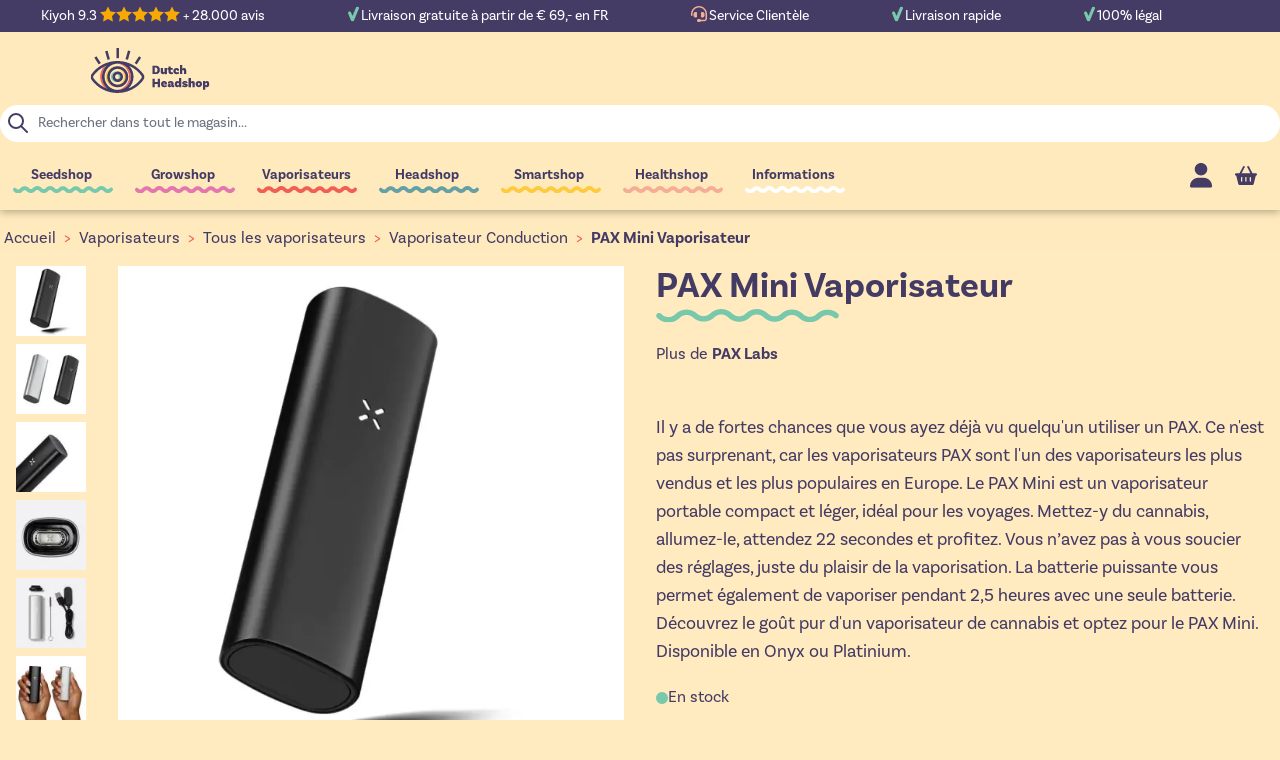

--- FILE ---
content_type: text/css
request_url: https://www.dutch-headshop.fr/static/version1766490194/frontend/DHSServices/HyvaDHS/fr_FR/Magento_Theme/css/tabs.min.css
body_size: 21
content:
.tab.showTab .tab-content{
    overflow: visible !important;
    opacity: 1 !important;
    position: initial !important;
    background: #FFEEBB !important;
    max-height: 100% !important;
}


--- FILE ---
content_type: image/svg+xml
request_url: https://www.dutch-headshop.fr/media/wysiwyg/menu_icons/Klantenservice.svg
body_size: 918
content:
<?xml version="1.0" encoding="UTF-8"?><svg id="Layer_1" xmlns="http://www.w3.org/2000/svg" viewBox="0 0 119.85 119.85"><defs><style>.cls-1{fill:#f5ae95;}</style></defs><path id="headset-solid" class="cls-1" d="M44.73,52.44c0-4.14-3.35-7.5-7.49-7.5,0,0,0,0,0,0h-3.53c-8.28,0-14.98,6.72-14.98,14.99h0v11.19c-.03,8.29,6.67,15.03,14.95,15.06,0,0,.02,0,.03,0h3.74c4.14,0,7.5-3.36,7.49-7.51h0s-.21-26.24-.21-26.24ZM59.93,0C27.08,.6,.6,27.08,0,59.93v9.36c-.03,3.03,2.38,5.53,5.41,5.62,3.12-.04,5.67-2.5,5.83-5.62v-9.36c0-26.89,21.81-48.67,48.7-48.66,26.87,0,48.66,21.79,48.66,48.66v33.71c0,5.17-4.19,9.36-9.36,9.36h-25.89c-1.99-3.47-5.67-5.61-9.67-5.62h-7.1c-5.47-.1-10.25,3.67-11.44,9.01-1.26,6.05,2.63,11.97,8.67,13.23,.7,.15,1.42,.22,2.14,.23h7.73c4,0,7.69-2.15,9.68-5.62h25.91c11.38,0,20.6-9.22,20.6-20.6h0V59.93C119.25,27.09,92.77,.61,59.93,0Zm26.25,86.18c8.28-.01,14.99-6.73,14.98-15.01v-11.18c.02-8.28-6.68-15.02-14.96-15.04,0,0-.01,0-.02,0h-3.74c-4.14,0-7.49,3.36-7.49,7.5v26.18c-.04,4.13,3.29,7.52,7.42,7.55,.01,0,.03,0,.04,0h3.78Z"/></svg>

--- FILE ---
content_type: image/svg+xml
request_url: https://www.dutch-headshop.fr/media/wysiwyg/homepage/oog_beige.svg
body_size: 1587
content:
<?xml version="1.0" encoding="UTF-8"?><svg id="Layer_1" xmlns="http://www.w3.org/2000/svg" viewBox="0 0 189.09 149.34"><defs><style>.cls-1{fill:#f05e54;}.cls-2{fill:#78c8ac;}.cls-3{fill:#ffebbf;}.cls-4{fill:#ffc93e;}</style></defs><g id="Group_1204"><path id="Path_412" class="cls-4" d="M86.35,130.36c.84,0,1.67-.04,2.49-.1-19.19-1.37-33.63-18.03-32.26-37.21,1.23-17.28,14.98-31.03,32.26-32.26-.82-.06-1.65-.1-2.49-.1-19.24,0-34.84,15.58-34.85,34.82,0,19.24,15.58,34.84,34.82,34.85h.03"/><path id="Path_413" class="cls-4" d="M112.47,95.52c0,13.46-10.23,24.72-23.63,26,.82,.08,1.65,.12,2.49,.12,14.43,0,26.12-11.71,26.12-26.14,0-14.42-11.7-26.11-26.12-26.12-.84,0-1.67,.04-2.49,.12,13.41,1.28,23.64,12.54,23.63,26.01"/><path id="Path_414" class="cls-1" d="M129.14,95.52c.01,22.94-17.79,41.95-40.68,43.45,.95,.06,1.9,.1,2.87,.1,24.05,0,43.54-19.5,43.54-43.54s-19.5-43.54-43.54-43.54c-.96,0-1.92,.03-2.87,.1,22.89,1.5,40.69,20.51,40.68,43.45"/><path id="Path_415" class="cls-1" d="M47.06,130.83c3.32,1.65,6.74,3.1,10.22,4.35-21.9-18.82-24.4-51.83-5.58-73.73,.91-1.06,1.86-2.08,2.85-3.06-3.2,1.26-6.34,2.68-9.39,4.28-.12,.07-.25,.14-.37,.2-16.09,20.12-15.12,48.96,2.26,67.96"/><path id="Path_416" class="cls-2" d="M95.05,95.52c0,3.85-2.53,7.24-6.22,8.34,4.61,1.38,9.46-1.24,10.84-5.85s-1.24-9.46-5.85-10.84c-1.63-.49-3.36-.49-4.99,0,3.69,1.1,6.22,4.49,6.22,8.34"/><path id="Path_417" class="cls-2" d="M86.35,112.94c.83,0,1.67-.06,2.49-.18-9.52-1.37-16.12-10.21-14.75-19.73,1.1-7.64,7.11-13.65,14.75-14.75-9.52-1.38-18.35,5.23-19.73,14.75-1.38,9.52,5.23,18.35,14.75,19.73,.82,.12,1.66,.18,2.49,.18"/><path id="Path_418" class="cls-3" d="M56.49,95.52c0,18.27,14.12,33.44,32.34,34.74,.82,.06,1.65,.1,2.49,.1,19.24,0,34.84-15.6,34.84-34.84s-15.6-34.84-34.84-34.84c-.84,0-1.67,.04-2.49,.1-18.23,1.29-32.35,16.46-32.34,34.73m8.71,0c0-13.47,10.23-24.73,23.64-26.01,.82-.08,1.65-.12,2.49-.12,14.43,0,26.12,11.71,26.12,26.14,0,14.42-11.7,26.11-26.12,26.12-.84,0-1.67-.04-2.49-.12-13.4-1.28-23.64-12.54-23.64-26"/><path id="Path_419" class="cls-3" d="M73.91,95.52c0,9.62,7.8,17.42,17.42,17.42,9.62,0,17.42-7.8,17.42-17.42,0-9.62-7.8-17.42-17.42-17.42-.83,0-1.67,.06-2.49,.18-8.57,1.24-14.93,8.58-14.93,17.24m14.93-8.34c4.61-1.37,9.46,1.25,10.83,5.85,1.37,4.61-1.25,9.46-5.85,10.83-4.61,1.37-9.46-1.25-10.83-5.85-.24-.81-.36-1.65-.36-2.49,0-3.85,2.53-7.24,6.22-8.34"/><path id="Path_420" class="cls-3" d="M176.53,87.4c-19.32-26.91-50.12-43.23-83.24-44.09-.65-.02-1.3-.04-1.96-.04h-.89c-.96,0-1.92,.01-2.87,.04-33.11,.85-63.92,17.17-83.22,44.09-3.82,5.29-3.82,12.44,0,17.73,34.18,47.55,100.44,58.38,147.98,24.19,9.32-6.7,17.49-14.87,24.19-24.19,3.82-5.29,3.82-12.44,0-17.73M88.47,52.07c.95-.06,1.9-.1,2.87-.1,24.05,0,43.54,19.5,43.54,43.54s-19.5,43.54-43.54,43.54h0c-.96,0-1.92-.03-2.87-.1-24-1.57-42.18-22.3-40.61-46.29,1.43-21.81,18.8-39.18,40.61-40.61M11.09,100.27c-1.73-2.4-1.73-5.63,0-8.03,8.84-12.25,20.37-22.3,33.71-29.39,.12-.07,.25-.14,.37-.2,3.05-1.59,6.19-3.02,9.39-4.28-20.51,20.32-20.66,53.43-.34,73.94,.98,.99,2.01,1.94,3.06,2.85-3.49-1.25-6.9-2.7-10.23-4.35-.63-.31-1.27-.63-1.89-.95-13.5-7.1-25.16-17.22-34.08-29.59m158.71,0c-8.92,12.37-20.59,22.49-34.08,29.59-2.93,1.53-5.94,2.91-9.02,4.13,21.25-19.55,22.63-52.63,3.08-73.88-.16-.17-.31-.34-.47-.51,2.17,.94,4.31,1.95,6.41,3.05,13.5,7.09,25.16,17.22,34.08,29.59,1.73,2.4,1.73,5.63,0,8.03"/><rect id="Rectangle_6128" class="cls-3" x="144.71" y="37.04" width="26.61" height="8.3" transform="translate(37.6 151.49) rotate(-57.1)"/><rect id="Rectangle_6129" class="cls-3" x="110.3" y="19.94" width="29.73" height="8.29" transform="translate(68.4 138.21) rotate(-74.45)"/><rect id="Rectangle_6130" class="cls-3" x="20.5" y="27.89" width="8.3" height="26.61" transform="translate(-18.42 19.99) rotate(-32.9)"/><rect id="Rectangle_6131" class="cls-3" x="53.42" y="9.67" width="8.3" height="29.29" transform="translate(-4.41 16.31) rotate(-15.54)"/><rect id="Rectangle_6132" class="cls-3" x="87.18" y=".37" width="8.3" height="33.56"/></g></svg>

--- FILE ---
content_type: image/svg+xml
request_url: https://www.dutch-headshop.fr/media/wysiwyg/homepage/vlos.svg
body_size: 11163
content:
<svg version="1.1" id="Layer_1" xmlns="http://www.w3.org/2000/svg" xmlns:xlink="http://www.w3.org/1999/xlink" x="0px" y="0px"
	 width="100%" viewBox="0 0 605 603" enable-background="new 0 0 605 603" xml:space="preserve">
<path fill="#414143" opacity="1.000000" stroke="none" 
	d="
M606.000000,106.000000 
	C606.000000,117.687561 606.000000,129.375122 605.542786,141.204849 
	C605.101196,153.891251 605.116760,166.435471 605.046936,179.442810 
	C604.952148,192.364212 604.915100,204.822586 604.939331,217.280823 
	C604.986572,241.527786 605.068176,265.774658 605.071533,290.449890 
	C605.007507,327.264679 605.007507,363.651093 605.007507,400.037537 
	C604.456177,400.139252 603.904846,400.240936 603.353455,400.342651 
	C602.082886,399.130859 600.784058,397.947174 599.545837,396.703247 
	C550.140564,347.071411 500.763428,297.411621 451.334076,247.803787 
	C401.055298,197.343414 350.760803,146.898560 300.389282,96.530846 
	C290.218323,86.360687 278.840820,77.731079 265.665588,71.685913 
	C246.710632,62.988846 227.431076,60.933998 207.613327,68.695091 
	C186.469971,76.975327 170.936554,91.913940 158.846024,110.566803 
	C149.066895,125.653725 144.185364,142.298141 146.851303,160.440781 
	C149.565018,178.908447 157.662689,195.170242 170.199158,208.700256 
	C185.807449,225.545593 202.377350,241.501587 218.574066,257.799805 
	C274.586029,314.162720 330.620270,370.503479 386.626068,426.872498 
	C389.083618,429.345978 391.649323,431.801300 393.635498,434.635864 
	C398.319031,441.319977 401.765747,448.481689 399.527954,457.032135 
	C393.176392,481.300537 368.492432,488.808197 349.934021,472.127350 
	C349.192322,471.460724 348.478210,470.762207 347.769897,470.059723 
	C332.184875,454.604523 316.563507,439.185699 301.027008,423.681793 
	C258.857910,381.601135 216.706390,339.502808 174.584290,297.375092 
	C147.496750,270.283905 120.153923,243.437973 93.505569,215.920380 
	C62.769814,184.182037 28.975710,155.421829 1.000000,121.000000 
	C1.000000,114.645599 1.000000,108.291206 1.347444,101.291367 
	C5.767996,86.783607 8.358772,72.258789 14.200849,59.187057 
	C29.777390,24.334312 57.280453,5.293516 95.653679,2.968727 
	C109.398613,2.136009 123.197685,2.196795 137.436340,1.930640 
	C146.526947,1.937946 155.153259,1.864387 164.257141,1.862808 
	C170.472000,1.954006 176.212433,2.096343 181.945374,1.948228 
	C185.635956,1.852879 189.315506,1.330811 193.000000,0.999999 
	C257.354218,1.000000 321.708466,1.000000 386.850830,1.267705 
	C396.092621,1.356939 404.546326,1.178470 413.000000,1.000000 
	C420.020966,1.000000 427.041901,1.000000 434.722931,1.394039 
	C442.989044,2.128562 450.592194,2.646175 458.201752,2.769424 
	C470.672852,2.971415 483.165955,2.521095 495.616547,3.082767 
	C507.970123,3.640067 520.598938,3.715200 532.555115,6.431501 
	C571.619080,15.306373 593.629456,43.715668 601.015320,80.840324 
	C602.585083,88.730591 603.017273,96.846252 604.005798,104.854080 
	C604.147400,106.000740 603.823914,108.262596 606.000000,106.000000 
z"/>
<path fill="#D5E02F" opacity="1.000000" stroke="none" 
	d="
M405.000000,604.000000 
	C326.979095,604.000000 248.958206,604.000000 170.131378,603.759033 
	C164.242920,603.347900 159.158539,603.008118 154.078522,603.064331 
	C150.382690,603.105164 146.692627,603.669189 143.000000,604.000000 
	C136.312363,604.000000 129.624710,604.000000 122.227592,603.643982 
	C112.062416,602.901672 102.532883,603.114136 93.171867,601.959900 
	C83.893417,600.815857 74.424820,599.307800 65.665886,596.196350 
	C33.003418,584.593811 15.362396,559.765503 6.894094,527.260132 
	C3.084034,512.635254 2.756075,497.755615 2.838065,482.783966 
	C2.881482,474.856018 2.307069,466.924713 2.022373,458.526672 
	C1.966066,449.381622 1.898960,440.704742 1.899046,431.561798 
	C1.927732,388.065247 1.889225,345.034760 1.913981,301.539062 
	C1.977242,269.674896 1.977242,238.276031 1.977242,205.528381 
	C4.214260,207.557297 5.429391,208.567368 6.540983,209.680801 
	C66.275978,269.514160 125.996964,329.361511 185.746964,389.179840 
	C188.408051,391.844025 191.325348,394.252258 194.114777,396.826721 
	C194.106262,396.873718 194.201248,396.883972 194.234924,397.212891 
	C198.219009,401.292114 202.169418,405.042389 206.125366,408.842529 
	C206.130905,408.892365 206.229675,408.874908 206.269409,409.175842 
	C206.909882,409.916199 207.510605,410.355682 208.117188,410.844757 
	C208.123062,410.894348 208.221344,410.876495 208.274811,411.206543 
	C212.586090,415.632507 216.843918,419.728485 221.095490,423.862457 
	C221.089218,423.900482 221.166077,423.906281 221.202148,424.209045 
	C221.862411,424.941223 222.486572,425.370697 223.108734,425.846466 
	C223.106720,425.892792 223.199432,425.889709 223.226059,426.193146 
	C223.875351,426.922974 224.498032,427.349396 225.119370,427.829041 
	C225.118042,427.882263 225.224503,427.879303 225.249695,428.182068 
	C225.890182,428.915100 226.505493,429.345398 227.119354,429.828918 
	C227.117905,429.882172 227.224380,429.879456 227.249237,430.182983 
	C227.886154,430.924713 228.498230,431.362885 229.108856,431.846863 
	C229.107407,431.892700 229.199005,431.888397 229.231354,432.223389 
	C230.213837,433.701355 231.080917,434.927216 232.126328,435.975128 
	C254.455109,458.356934 276.581116,480.948212 299.259979,502.969971 
	C308.158051,511.610229 317.661438,519.949280 328.011749,526.705750 
	C350.652802,541.485352 375.044800,545.759460 400.546692,534.081238 
	C411.446716,529.089722 421.579651,522.724548 429.518982,512.994751 
	C430.902344,511.634888 432.019073,510.431091 433.455017,509.117126 
	C436.321411,506.164032 439.059387,503.468353 441.385223,500.454590 
	C457.945679,478.996002 463.708527,455.422363 454.847107,429.174774 
	C449.247772,412.589478 439.274841,398.687073 427.215149,386.311981 
	C413.622009,372.363312 399.537659,358.894806 385.772888,345.111633 
	C336.118286,295.390656 286.439026,245.693939 236.930664,195.827667 
	C224.723633,183.532364 210.519714,172.728073 204.430237,155.077515 
	C204.460388,151.969330 204.450882,149.265503 204.715302,146.353424 
	C207.386261,141.816849 209.783295,137.488541 212.104599,133.093933 
	C212.028870,133.027618 212.160828,133.179642 212.486145,133.084061 
	C214.223724,131.831696 215.661209,130.704193 217.044189,129.513412 
	C226.305954,121.538780 236.241455,120.437065 246.930969,126.489113 
	C247.917648,127.047745 249.067734,127.317780 250.144318,127.780731 
	C250.146698,127.839653 250.264542,127.844109 250.350006,128.161728 
	C255.332336,132.908157 260.229218,137.336945 265.125854,141.820740 
	C265.125610,141.875717 265.235596,141.875198 265.275024,142.170319 
	C265.918091,142.898102 266.521759,143.330795 267.125671,143.818909 
	C267.125916,143.874359 267.236816,143.874847 267.276062,144.169952 
	C267.918579,144.898285 268.521820,145.331482 269.124817,145.819641 
	C269.124542,145.874603 269.234467,145.874115 269.281616,146.204681 
	C269.805115,147.206924 270.196930,147.962906 270.770203,148.538010 
	C287.763336,165.585159 304.743652,182.645340 321.817261,199.611633 
	C324.257843,202.036896 327.163300,203.994370 329.911438,206.102737 
	C329.969299,206.037140 329.831421,206.144760 329.904968,206.442535 
	C330.607452,207.213776 331.236328,207.687210 331.913574,208.095215 
	C331.961975,208.029785 331.840271,208.137878 331.920532,208.464966 
	C338.281219,214.921295 344.561646,221.050507 350.904541,227.110794 
	C350.966980,227.041870 350.819977,227.155838 350.889496,227.455688 
	C351.586945,228.231125 352.214874,228.706741 352.900085,229.111801 
	C352.957397,229.041245 352.818115,229.158051 352.888184,229.457672 
	C353.586456,230.232330 354.214661,230.707352 354.900085,231.111725 
	C354.957306,231.041077 354.818146,231.158112 354.888397,231.457764 
	C355.587463,232.231781 356.216278,232.706131 356.900574,233.106537 
	C356.956024,233.032593 356.820618,233.158493 356.898560,233.486221 
	C360.594879,237.273315 364.213257,240.732666 367.892029,244.106659 
	C367.952423,244.021301 367.809265,244.173904 367.894897,244.496704 
	C369.933685,246.606888 371.886841,248.394272 373.903503,250.111603 
	C373.967010,250.041550 373.818115,250.158081 373.888214,250.457733 
	C374.586670,251.232239 375.215027,251.707108 375.900208,252.112061 
	C375.957031,252.042160 375.818451,252.157318 375.888367,252.457092 
	C376.586761,253.231903 377.215240,253.706909 377.900085,254.112122 
	C377.956390,254.042313 377.818604,254.157166 377.888428,254.456940 
	C378.586517,255.231995 379.214813,255.707291 379.899719,256.112518 
	C379.956329,256.042450 379.817993,256.157867 379.887878,256.457397 
	C380.585114,257.233002 381.212463,257.709137 381.897858,258.109131 
	C381.955902,258.032990 381.815857,258.163574 381.895142,258.490906 
	C386.921906,263.613159 391.869354,268.408081 396.892334,273.118011 
	C396.967865,273.033051 396.797516,273.183624 396.874908,273.479675 
	C397.575684,274.251129 398.199097,274.726501 398.887268,275.118134 
	C398.952057,275.034393 398.799133,275.180908 398.873322,275.475647 
	C399.553955,276.262543 400.160431,276.754730 400.871979,277.126526 
	C400.977081,277.006165 400.755463,277.237030 400.841644,277.525574 
	C401.543976,278.288788 402.160126,278.763458 402.876160,279.133423 
	C402.976044,279.028687 402.761292,279.222656 402.839661,279.517395 
	C403.552124,280.275543 404.186249,280.738922 404.891174,281.120117 
	C404.961945,281.037964 404.799042,281.181183 404.873474,281.502930 
	C406.247284,282.969208 407.546600,284.113708 408.969604,285.541321 
	C410.312317,286.932281 411.531372,288.040192 412.826904,289.481079 
	C415.190582,291.958588 417.477844,294.103088 419.872925,296.139282 
	C419.980713,296.030975 419.751251,296.232666 419.831299,296.563110 
	C423.197021,300.012238 426.482666,303.130920 429.861084,306.141907 
	C429.953796,306.034180 429.749115,306.231506 429.811035,306.533386 
	C430.629883,307.461426 431.386780,308.087585 432.303894,309.009918 
	C434.754517,311.483063 437.044922,313.660065 439.371887,316.142273 
	C440.320129,317.202789 441.231812,317.958069 442.288483,318.987885 
	C443.053894,319.796021 443.674316,320.329620 444.326721,321.194183 
	C447.955414,324.926483 451.552063,328.327820 455.151794,331.789490 
	C455.154877,331.849854 455.275513,331.857208 455.310059,332.189026 
	C458.610840,335.588470 461.877075,338.656128 465.148315,341.785400 
	C465.153259,341.847076 465.276581,341.857056 465.311310,342.189331 
	C466.874268,344.261627 468.311310,346.092651 469.944031,347.728333 
	C511.688324,389.548676 553.529114,431.273315 595.103149,473.262054 
	C599.524170,477.727142 602.404785,483.717316 606.000000,489.000000 
	C606.000000,494.688049 606.000000,500.376068 605.725830,506.800720 
	C601.128540,528.232361 593.969543,547.813843 581.277039,564.896240 
	C562.955505,589.554626 538.655457,602.709351 507.436127,602.310730 
	C495.975800,602.164429 484.504761,602.854065 472.572174,603.090332 
	C461.440643,603.044006 450.775543,603.069763 439.636505,603.054077 
	C430.024200,603.010071 420.885101,602.943420 411.748016,603.050415 
	C409.495270,603.076843 407.249176,603.668335 405.000000,604.000000 
z"/>
<path fill="#FDFDFD" opacity="1.000000" stroke="none" 
	d="
M433.135803,509.227325 
	C432.019073,510.431091 430.902344,511.634888 429.160278,512.999268 
	C425.160828,515.809570 421.809875,518.489563 418.408722,521.104187 
	C395.655182,538.596069 370.882263,543.859375 343.674225,533.014465 
	C328.462372,526.951111 315.731934,517.049500 304.214966,505.660278 
	C280.659637,482.366302 257.346344,458.827606 233.891632,435.431549 
	C232.517044,434.060394 230.771774,433.060883 229.199005,431.888397 
	C229.199005,431.888397 229.107407,431.892700 229.039078,431.566101 
	C228.388626,430.786133 227.806503,430.332794 227.224365,429.879456 
	C227.224380,429.879456 227.117905,429.882172 227.046173,429.550690 
	C226.391129,428.772583 225.807816,428.325928 225.224503,427.879303 
	C225.224503,427.879303 225.118042,427.882263 225.044708,427.549591 
	C224.380722,426.774506 223.790070,426.332123 223.199432,425.889709 
	C223.199432,425.889709 223.106720,425.892792 223.036591,425.562683 
	C222.366333,424.790497 221.766205,424.348389 221.166077,423.906281 
	C221.166077,423.906281 221.089218,423.900482 221.030060,423.533203 
	C216.721054,419.069458 212.471191,414.972961 208.221344,410.876495 
	C208.221344,410.876495 208.123062,410.894348 208.048157,410.563049 
	C207.392075,409.779449 206.810883,409.327179 206.229675,408.874908 
	C206.229675,408.874908 206.130905,408.892365 206.096100,408.496521 
	C202.107956,404.361755 198.154602,400.622864 194.201248,396.883972 
	C194.201248,396.883972 194.106262,396.873718 194.049332,396.492645 
	C192.280334,393.894745 190.786697,391.459991 188.824142,389.493103 
	C143.931473,344.501099 98.987793,299.559967 54.053291,254.609695 
	C38.291088,238.841949 22.569708,223.032776 6.690789,207.383438 
	C5.331307,206.043625 2.921755,205.769287 1.000001,205.000000 
	C1.000000,177.312439 1.000000,149.624878 1.000000,121.468658 
	C28.975710,155.421829 62.769814,184.182037 93.505569,215.920380 
	C120.153923,243.437973 147.496750,270.283905 174.584290,297.375092 
	C216.706390,339.502808 258.857910,381.601135 301.027008,423.681793 
	C316.563507,439.185699 332.184875,454.604523 347.769897,470.059723 
	C348.478210,470.762207 349.192322,471.460724 349.934021,472.127350 
	C368.492432,488.808197 393.176392,481.300537 399.527954,457.032135 
	C401.765747,448.481689 398.319031,441.319977 393.635498,434.635864 
	C391.649323,431.801300 389.083618,429.345978 386.626068,426.872498 
	C330.620270,370.503479 274.586029,314.162720 218.574066,257.799805 
	C202.377350,241.501587 185.807449,225.545593 170.199158,208.700256 
	C157.662689,195.170242 149.565018,178.908447 146.851303,160.440781 
	C144.185364,142.298141 149.066895,125.653725 158.846024,110.566803 
	C170.936554,91.913940 186.469971,76.975327 207.613327,68.695091 
	C227.431076,60.933998 246.710632,62.988846 265.665588,71.685913 
	C278.840820,77.731079 290.218323,86.360687 300.389282,96.530846 
	C350.760803,146.898560 401.055298,197.343414 451.334076,247.803787 
	C500.763428,297.411621 550.140564,347.071411 599.545837,396.703247 
	C600.784058,397.947174 602.082886,399.130859 603.353455,400.342651 
	C603.904846,400.240936 604.456177,400.139252 605.007507,400.037537 
	C605.007507,363.651093 605.007507,327.264679 605.287964,290.458435 
	C605.568420,290.038666 606.000000,290.000000 606.000000,290.000000 
	C606.000000,354.020905 606.000000,418.041779 605.743530,482.321167 
	C603.064087,479.630371 600.857422,476.467194 598.184509,473.765228 
	C573.884766,449.200958 549.524597,424.696381 525.138794,400.217499 
	C509.889862,384.910339 494.618439,369.624756 479.244110,354.443970 
	C474.789062,350.045013 469.943237,346.041718 465.276581,341.857056 
	C465.276581,341.857056 465.153259,341.847076 465.072327,341.463531 
	C461.752747,338.005737 458.514130,334.931488 455.275513,331.857208 
	C455.275513,331.857208 455.154877,331.849854 455.112427,331.447784 
	C451.478210,327.651550 447.886475,324.257385 444.294739,320.863220 
	C443.674316,320.329620 443.053894,319.796021 442.259216,318.665955 
	C441.168427,317.325317 440.251892,316.581177 439.335327,315.837036 
	C437.044922,313.660065 434.754517,311.483063 432.270844,308.681061 
	C431.301422,307.447845 430.525269,306.839691 429.749115,306.231506 
	C429.749115,306.231506 429.953796,306.034180 429.858582,305.794006 
	C426.425964,302.446808 423.088593,299.339752 419.751251,296.232666 
	C419.751251,296.232666 419.980713,296.030975 419.885345,295.780762 
	C417.443481,293.403076 415.096954,291.275604 412.750458,289.148102 
	C411.531372,288.040192 410.312317,286.932281 408.963745,285.181824 
	C407.489136,283.419922 406.144073,282.300568 404.799042,281.181183 
	C404.799042,281.181183 404.961945,281.037964 404.870972,280.787384 
	C404.107086,280.098755 403.434204,279.660706 402.761292,279.222656 
	C402.761292,279.222656 402.976044,279.028687 402.871460,278.796753 
	C402.096405,278.122223 401.425934,277.679626 400.755463,277.237030 
	C400.755463,277.237030 400.977081,277.006165 400.863342,276.792450 
	C400.099457,276.112793 399.449280,275.646851 398.799133,275.180908 
	C398.799133,275.180908 398.952057,275.034393 398.863342,274.787628 
	C398.115601,274.088440 397.456543,273.636047 396.797516,273.183624 
	C396.797516,273.183624 396.967865,273.033051 396.887939,272.763702 
	C391.810608,267.717438 386.813232,262.940491 381.815857,258.163574 
	C381.815857,258.163574 381.955902,258.032990 381.873962,257.779755 
	C381.134003,257.070312 380.476013,256.614075 379.817993,256.157867 
	C379.817993,256.157867 379.956329,256.042450 379.875641,255.783234 
	C379.136169,255.068390 378.477386,254.612778 377.818604,254.157166 
	C377.818604,254.157166 377.956390,254.042313 377.875916,253.782852 
	C377.136475,253.068024 376.477448,252.612671 375.818451,252.157318 
	C375.818451,252.157318 375.957031,252.042160 375.877441,251.781769 
	C375.137970,251.066940 374.478027,250.612503 373.818115,250.158081 
	C373.818115,250.158081 373.967010,250.041550 373.900024,249.757065 
	C371.825134,247.706360 369.817200,245.940140 367.809265,244.173904 
	C367.809265,244.173904 367.952423,244.021301 367.881836,243.753479 
	C364.147705,240.043274 360.484161,236.600891 356.820618,233.158493 
	C356.820618,233.158493 356.956024,233.032593 356.877258,232.776352 
	C356.138367,232.066116 355.478241,231.612122 354.818146,231.158112 
	C354.818146,231.158112 354.957306,231.041077 354.877319,230.781418 
	C354.137573,230.067184 353.477844,229.612610 352.818115,229.158051 
	C352.818115,229.158051 352.957397,229.041245 352.877502,228.781540 
	C352.138397,228.066498 351.479187,227.611160 350.819977,227.155823 
	C350.819977,227.155838 350.966980,227.041870 350.901123,226.756989 
	C346.475250,221.751114 342.210266,216.936569 337.705627,212.357849 
	C336.040771,210.665634 333.811890,209.528290 331.840271,208.137878 
	C331.840271,208.137878 331.961975,208.029785 331.885895,207.767090 
	C331.150360,207.051178 330.490875,206.597977 329.831421,206.144760 
	C329.831421,206.144760 329.969299,206.037140 329.904083,205.749130 
	C328.741394,204.036346 327.790039,202.464142 326.524078,201.209290 
	C311.764252,186.578842 297.000275,171.951965 282.134399,157.429520 
	C278.008789,153.399231 273.543762,149.716370 269.234467,145.874115 
	C269.234467,145.874115 269.124542,145.874603 269.055847,145.539856 
	C268.403717,144.761688 267.820251,144.318268 267.236816,143.874847 
	C267.236816,143.874847 267.125916,143.874359 267.056427,143.539215 
	C266.403168,142.761093 265.819366,142.318146 265.235596,141.875198 
	C265.235596,141.875198 265.125610,141.875717 265.054626,141.495102 
	C260.077271,136.691025 255.170898,132.267578 250.264542,127.844109 
	C250.264542,127.844109 250.146698,127.839653 250.047348,127.460342 
	C245.461166,124.860970 241.169312,121.991570 236.442062,120.572227 
	C229.254517,118.414192 214.894867,126.305298 212.160828,133.179642 
	C212.160828,133.179642 212.028870,133.027618 211.745926,133.100510 
	C206.458206,136.238876 204.891281,141.107361 204.441376,146.561676 
	C204.450882,149.265503 204.460388,151.969330 204.311508,155.507614 
	C204.483139,158.099075 204.314636,160.189926 205.229141,161.555511 
	C209.278381,167.601974 212.930603,174.143066 217.995743,179.245132 
	C270.111786,231.741226 322.482574,283.984344 374.752350,336.327972 
	C378.509583,340.090515 381.960571,344.157227 385.675171,347.964203 
	C402.517822,365.225647 419.864777,382.023376 436.128662,399.812317 
	C449.133545,414.036591 456.099884,431.603424 456.792358,450.869537 
	C457.451050,469.195251 451.196747,485.656342 439.594879,500.003510 
	C437.240356,502.915161 435.278595,506.144440 433.135803,509.227325 
z"/>
<path fill="#FDFDFD" opacity="1.000000" stroke="none" 
	d="
M136.972046,1.849773 
	C123.197685,2.196795 109.398613,2.136009 95.653679,2.968727 
	C57.280453,5.293516 29.777390,24.334312 14.200849,59.187057 
	C8.358772,72.258789 5.767996,86.783607 1.347444,100.822968 
	C1.000000,67.728561 1.000000,34.457123 1.000000,1.000000 
	C46.020725,1.000000 91.041702,1.000000 136.525070,1.212467 
	C136.987457,1.424933 136.972046,1.849773 136.972046,1.849773 
z"/>
<path fill="#FEFFFC" opacity="1.000000" stroke="none" 
	d="
M2.011574,458.994904 
	C2.307069,466.924713 2.881482,474.856018 2.838065,482.783966 
	C2.756075,497.755615 3.084034,512.635254 6.894094,527.260132 
	C15.362396,559.765503 33.003418,584.593811 65.665886,596.196350 
	C74.424820,599.307800 83.893417,600.815857 93.171867,601.959900 
	C102.532883,603.114136 112.062416,602.901672 121.759056,603.643982 
	C81.733101,604.000000 41.466206,604.000000 1.000000,604.000000 
	C1.000000,555.979309 1.000000,507.958313 1.252894,459.467407 
	C1.674383,458.996643 1.842979,458.995789 2.011574,458.994904 
z"/>
<path fill="#FCFCFC" opacity="1.000000" stroke="none" 
	d="
M606.000000,105.531342 
	C603.823914,108.262596 604.147400,106.000740 604.005798,104.854080 
	C603.017273,96.846252 602.585083,88.730591 601.015320,80.840324 
	C593.629456,43.715668 571.619080,15.306373 532.555115,6.431501 
	C520.598938,3.715200 507.970123,3.640067 495.616547,3.082767 
	C483.165955,2.521095 470.672852,2.971415 458.201752,2.769424 
	C450.592194,2.646175 442.989044,2.128562 435.191498,1.394039 
	C491.909515,1.000000 548.819031,1.000000 606.000000,1.000000 
	C606.000000,35.687088 606.000000,70.374886 606.000000,105.531342 
z"/>
<path fill="#FEFFFC" opacity="1.000000" stroke="none" 
	d="
M473.038605,603.162415 
	C484.504761,602.854065 495.975800,602.164429 507.436127,602.310730 
	C538.655457,602.709351 562.955505,589.554626 581.277039,564.896240 
	C593.969543,547.813843 601.128540,528.232361 605.725830,507.268646 
	C606.000000,539.271729 606.000000,571.543457 606.000000,604.000000 
	C561.979248,604.000000 517.958313,604.000000 473.478485,603.790588 
	C473.019653,603.581177 473.038605,603.162415 473.038605,603.162415 
z"/>
<path fill="#F5F7CD" opacity="1.000000" stroke="none" 
	d="
M1.000001,205.468658 
	C2.921755,205.769287 5.331307,206.043625 6.690789,207.383438 
	C22.569708,223.032776 38.291088,238.841949 54.053291,254.609695 
	C98.987793,299.559967 143.931473,344.501099 188.824142,389.493103 
	C190.786697,391.459991 192.280334,393.894745 194.057861,396.445618 
	C191.325348,394.252258 188.408051,391.844025 185.746964,389.179840 
	C125.996964,329.361511 66.275978,269.514160 6.540983,209.680801 
	C5.429391,208.567368 4.214260,207.557297 1.977242,205.528381 
	C1.977242,238.276031 1.977242,269.674896 1.701302,301.539001 
	C1.425362,302.004242 1.000000,302.000000 1.000000,302.000000 
	C1.000000,269.979095 1.000000,237.958206 1.000001,205.468658 
z"/>
<path fill="#F5F7CD" opacity="1.000000" stroke="none" 
	d="
M465.311310,342.189331 
	C469.943237,346.041718 474.789062,350.045013 479.244110,354.443970 
	C494.618439,369.624756 509.889862,384.910339 525.138794,400.217499 
	C549.524597,424.696381 573.884766,449.200958 598.184509,473.765228 
	C600.857422,476.467194 603.064087,479.630371 605.743530,482.789825 
	C606.000000,484.714355 606.000000,486.428711 606.000000,488.571533 
	C602.404785,483.717316 599.524170,477.727142 595.103149,473.262054 
	C553.529114,431.273315 511.688324,389.548676 469.944031,347.728333 
	C468.311310,346.092651 466.874268,344.261627 465.311310,342.189331 
z"/>
<path fill="#F6F8D1" opacity="1.000000" stroke="none" 
	d="
M1.000000,302.468658 
	C1.000000,302.000000 1.425362,302.004242 1.638041,302.004272 
	C1.889225,345.034760 1.927732,388.065247 1.690786,431.563721 
	C1.415334,432.031769 1.000000,432.000000 1.000000,432.000000 
	C1.000000,388.979095 1.000000,345.958221 1.000000,302.468658 
z"/>
<path fill="#E7E5E6" opacity="1.000000" stroke="none" 
	d="
M606.000000,289.531342 
	C606.000000,290.000000 605.568420,290.038666 605.351990,290.030121 
	C605.068176,265.774658 604.986572,241.527786 604.939331,217.280823 
	C604.915100,204.822586 604.952148,192.364212 605.264160,179.435822 
	C605.566711,178.965759 606.000000,179.000000 606.000000,179.000000 
	C606.000000,215.687561 606.000000,252.375122 606.000000,289.531342 
z"/>
<path fill="#FCFCFC" opacity="1.000000" stroke="none" 
	d="
M606.000000,178.531342 
	C606.000000,179.000000 605.566711,178.965759 605.349487,178.972733 
	C605.116760,166.435471 605.101196,153.891251 605.542786,141.673508 
	C606.000000,154.020889 606.000000,166.041794 606.000000,178.531342 
z"/>
<path fill="#DEF063" opacity="1.000000" stroke="none" 
	d="
M405.468658,604.000000 
	C407.249176,603.668335 409.495270,603.076843 411.748016,603.050415 
	C420.885101,602.943420 430.024200,603.010071 439.586487,603.277405 
	C440.010376,603.542114 440.000000,604.000000 440.000000,604.000000 
	C428.645782,604.000000 417.291534,604.000000 405.468658,604.000000 
z"/>
<path fill="#F7F9D6" opacity="1.000000" stroke="none" 
	d="
M440.468658,604.000000 
	C440.000000,604.000000 440.010376,603.542114 440.060425,603.318787 
	C450.775543,603.069763 461.440643,603.044006 472.572174,603.090332 
	C473.038605,603.162415 473.019653,603.581177 473.009827,603.790588 
	C462.312439,604.000000 451.624878,604.000000 440.468658,604.000000 
z"/>
<path fill="#777A7A" opacity="1.000000" stroke="none" 
	d="
M192.531342,0.999999 
	C189.315506,1.330811 185.635956,1.852879 181.945374,1.948228 
	C176.212433,2.096343 170.472000,1.954006 164.277710,1.655474 
	C163.820694,1.376160 164.000000,1.000000 164.000000,1.000000 
	C173.354233,1.000000 182.708450,1.000000 192.531342,0.999999 
z"/>
<path fill="#DFF065" opacity="1.000000" stroke="none" 
	d="
M143.468658,604.000000 
	C146.692627,603.669189 150.382690,603.105164 154.078522,603.064331 
	C159.158539,603.008118 164.242920,603.347900 169.662720,603.759033 
	C161.312439,604.000000 152.624863,604.000000 143.468658,604.000000 
z"/>
<path fill="#E1E1E2" opacity="1.000000" stroke="none" 
	d="
M163.531342,1.000000 
	C164.000000,1.000000 163.820694,1.376160 163.800125,1.583493 
	C155.153259,1.864387 146.526947,1.937946 137.436340,1.930640 
	C136.972046,1.849773 136.987457,1.424933 136.993729,1.212467 
	C145.687561,1.000000 154.375137,1.000000 163.531342,1.000000 
z"/>
<path fill="#FBFBEC" opacity="1.000000" stroke="none" 
	d="
M1.000000,432.468658 
	C1.000000,432.000000 1.415334,432.031769 1.623594,432.029846 
	C1.898960,440.704742 1.966066,449.381622 2.022373,458.526672 
	C1.842979,458.995789 1.674383,458.996643 1.252894,458.998749 
	C1.000000,450.312439 1.000000,441.624878 1.000000,432.468658 
z"/>
<path fill="#777A7A" opacity="1.000000" stroke="none" 
	d="
M412.531342,1.000000 
	C404.546326,1.178470 396.092621,1.356939 387.319458,1.267705 
	C395.354218,1.000000 403.708466,1.000000 412.531342,1.000000 
z"/>
<path fill="#F5F7CD" opacity="1.000000" stroke="none" 
	d="
M433.455017,509.117126 
	C435.278595,506.144440 437.240356,502.915161 439.594879,500.003510 
	C451.196747,485.656342 457.451050,469.195251 456.792358,450.869537 
	C456.099884,431.603424 449.133545,414.036591 436.128662,399.812317 
	C419.864777,382.023376 402.517822,365.225647 385.675171,347.964203 
	C381.960571,344.157227 378.509583,340.090515 374.752350,336.327972 
	C322.482574,283.984344 270.111786,231.741226 217.995743,179.245132 
	C212.930603,174.143066 209.278381,167.601974 205.229141,161.555511 
	C204.314636,160.189926 204.483139,158.099075 204.271851,155.911987 
	C210.519714,172.728073 224.723633,183.532364 236.930664,195.827667 
	C286.439026,245.693939 336.118286,295.390656 385.772888,345.111633 
	C399.537659,358.894806 413.622009,372.363312 427.215149,386.311981 
	C439.274841,398.687073 449.247772,412.589478 454.847107,429.174774 
	C463.708527,455.422363 457.945679,478.996002 441.385223,500.454590 
	C439.059387,503.468353 436.321411,506.164032 433.455017,509.117126 
z"/>
<path fill="#F5F7CD" opacity="1.000000" stroke="none" 
	d="
M229.231354,432.223389 
	C230.771774,433.060883 232.517044,434.060394 233.891632,435.431549 
	C257.346344,458.827606 280.659637,482.366302 304.214966,505.660278 
	C315.731934,517.049500 328.462372,526.951111 343.674225,533.014465 
	C370.882263,543.859375 395.655182,538.596069 418.408722,521.104187 
	C421.809875,518.489563 425.160828,515.809570 428.893677,513.155273 
	C421.579651,522.724548 411.446716,529.089722 400.546692,534.081238 
	C375.044800,545.759460 350.652802,541.485352 328.011749,526.705750 
	C317.661438,519.949280 308.158051,511.610229 299.259979,502.969971 
	C276.581116,480.948212 254.455109,458.356934 232.126328,435.975128 
	C231.080917,434.927216 230.213837,433.701355 229.231354,432.223389 
z"/>
<path fill="#F5F7CD" opacity="1.000000" stroke="none" 
	d="
M269.281616,146.204681 
	C273.543762,149.716370 278.008789,153.399231 282.134399,157.429520 
	C297.000275,171.951965 311.764252,186.578842 326.524078,201.209290 
	C327.790039,202.464142 328.741394,204.036346 329.846252,205.814728 
	C327.163300,203.994370 324.257843,202.036896 321.817261,199.611633 
	C304.743652,182.645340 287.763336,165.585159 270.770203,148.538010 
	C270.196930,147.962906 269.805115,147.206924 269.281616,146.204681 
z"/>
<path fill="#F5F7CD" opacity="1.000000" stroke="none" 
	d="
M212.486145,133.084061 
	C214.894867,126.305298 229.254517,118.414192 236.442062,120.572227 
	C241.169312,121.991570 245.461166,124.860970 250.044968,127.401421 
	C249.067734,127.317780 247.917648,127.047745 246.930969,126.489113 
	C236.241455,120.437065 226.305954,121.538780 217.044189,129.513412 
	C215.661209,130.704193 214.223724,131.831696 212.486145,133.084061 
z"/>
<path fill="#F5F7CD" opacity="1.000000" stroke="none" 
	d="
M331.920532,208.464966 
	C333.811890,209.528290 336.040771,210.665634 337.705627,212.357849 
	C342.210266,216.936569 346.475250,221.751114 350.838684,226.825912 
	C344.561646,221.050507 338.281219,214.921295 331.920532,208.464966 
z"/>
<path fill="#F5F7CD" opacity="1.000000" stroke="none" 
	d="
M381.895142,258.490906 
	C386.813232,262.940491 391.810608,267.717438 396.812378,272.848663 
	C391.869354,268.408081 386.921906,263.613159 381.895142,258.490906 
z"/>
<path fill="#F5F7CD" opacity="1.000000" stroke="none" 
	d="
M250.350006,128.161728 
	C255.170898,132.267578 260.077271,136.691025 265.054871,141.440125 
	C260.229218,137.336945 255.332336,132.908157 250.350006,128.161728 
z"/>
<path fill="#F5F7CD" opacity="1.000000" stroke="none" 
	d="
M194.234924,397.212891 
	C198.154602,400.622864 202.107956,404.361755 206.090561,408.446686 
	C202.169418,405.042389 198.219009,401.292114 194.234924,397.212891 
z"/>
<path fill="#F5F7CD" opacity="1.000000" stroke="none" 
	d="
M208.274811,411.206543 
	C212.471191,414.972961 216.721054,419.069458 221.036331,423.495178 
	C216.843918,419.728485 212.586090,415.632507 208.274811,411.206543 
z"/>
<path fill="#F5F7CD" opacity="1.000000" stroke="none" 
	d="
M444.326721,321.194183 
	C447.886475,324.257385 451.478210,327.651550 455.109314,331.387451 
	C451.552063,328.327820 447.955414,324.926483 444.326721,321.194183 
z"/>
<path fill="#F5F7CD" opacity="1.000000" stroke="none" 
	d="
M204.715302,146.353424 
	C204.891281,141.107361 206.458206,136.238876 211.821655,133.166809 
	C209.783295,137.488541 207.386261,141.816849 204.715302,146.353424 
z"/>
<path fill="#F5F7CD" opacity="1.000000" stroke="none" 
	d="
M356.898560,233.486221 
	C360.484161,236.600891 364.147705,240.043274 367.821442,243.838837 
	C364.213257,240.732666 360.594879,237.273315 356.898560,233.486221 
z"/>
<path fill="#F5F7CD" opacity="1.000000" stroke="none" 
	d="
M419.831299,296.563110 
	C423.088593,299.339752 426.425964,302.446808 429.765839,305.901733 
	C426.482666,303.130920 423.197021,300.012238 419.831299,296.563110 
z"/>
<path fill="#F5F7CD" opacity="1.000000" stroke="none" 
	d="
M455.310059,332.189026 
	C458.514130,334.931488 461.752747,338.005737 465.067352,341.401855 
	C461.877075,338.656128 458.610840,335.588470 455.310059,332.189026 
z"/>
<path fill="#F5F7CD" opacity="1.000000" stroke="none" 
	d="
M412.826904,289.481079 
	C415.096954,291.275604 417.443481,293.403076 419.777527,295.889099 
	C417.477844,294.103088 415.190582,291.958588 412.826904,289.481079 
z"/>
<path fill="#F5F7CD" opacity="1.000000" stroke="none" 
	d="
M367.894897,244.496704 
	C369.817200,245.940140 371.825134,247.706360 373.836548,249.827118 
	C371.886841,248.394272 369.933685,246.606888 367.894897,244.496704 
z"/>
<path fill="#F5F7CD" opacity="1.000000" stroke="none" 
	d="
M404.873474,281.502930 
	C406.144073,282.300568 407.489136,283.419922 408.840088,284.898743 
	C407.546600,284.113708 406.247284,282.969208 404.873474,281.502930 
z"/>
<path fill="#F5F7CD" opacity="1.000000" stroke="none" 
	d="
M439.371887,316.142273 
	C440.251892,316.581177 441.168427,317.325317 442.114227,318.391418 
	C441.231812,317.958069 440.320129,317.202789 439.371887,316.142273 
z"/>
<path fill="#F5F7CD" opacity="1.000000" stroke="none" 
	d="
M429.811035,306.533386 
	C430.525269,306.839691 431.301422,307.447845 432.110626,308.384888 
	C431.386780,308.087585 430.629883,307.461426 429.811035,306.533386 
z"/>
<path fill="#F5F7CD" opacity="1.000000" stroke="none" 
	d="
M227.249222,430.182983 
	C227.806503,430.332794 228.388626,430.786133 229.040527,431.520264 
	C228.498230,431.362885 227.886154,430.924713 227.249222,430.182983 
z"/>
<path fill="#F5F7CD" opacity="1.000000" stroke="none" 
	d="
M221.202148,424.209045 
	C221.766205,424.348389 222.366333,424.790497 223.038605,425.516357 
	C222.486572,425.370697 221.862411,424.941223 221.202148,424.209045 
z"/>
<path fill="#F5F7CD" opacity="1.000000" stroke="none" 
	d="
M223.226059,426.193146 
	C223.790070,426.332123 224.380722,426.774506 225.046021,427.496338 
	C224.498032,427.349396 223.875351,426.922974 223.226059,426.193146 
z"/>
<path fill="#F5F7CD" opacity="1.000000" stroke="none" 
	d="
M225.249695,428.182068 
	C225.807816,428.325928 226.391129,428.772583 227.047623,429.497437 
	C226.505493,429.345398 225.890182,428.915100 225.249695,428.182068 
z"/>
<path fill="#F5F7CD" opacity="1.000000" stroke="none" 
	d="
M350.889496,227.455673 
	C351.479187,227.611160 352.138397,228.066498 352.820190,228.852097 
	C352.214874,228.706741 351.586945,228.231125 350.889496,227.455673 
z"/>
<path fill="#F5F7CD" opacity="1.000000" stroke="none" 
	d="
M352.888184,229.457672 
	C353.477844,229.612610 354.137573,230.067184 354.820068,230.852066 
	C354.214661,230.707352 353.586456,230.232330 352.888184,229.457672 
z"/>
<path fill="#F5F7CD" opacity="1.000000" stroke="none" 
	d="
M375.888367,252.457092 
	C376.477448,252.612671 377.136475,253.068024 377.819611,253.852661 
	C377.215240,253.706909 376.586761,253.231903 375.888367,252.457092 
z"/>
<path fill="#F5F7CD" opacity="1.000000" stroke="none" 
	d="
M354.888397,231.457764 
	C355.478241,231.612122 356.138367,232.066116 356.821777,232.850296 
	C356.216278,232.706131 355.587463,232.231781 354.888397,231.457764 
z"/>
<path fill="#F5F7CD" opacity="1.000000" stroke="none" 
	d="
M206.269409,409.175842 
	C206.810883,409.327179 207.392075,409.779449 208.042297,410.513458 
	C207.510605,410.355682 206.909882,409.916199 206.269409,409.175842 
z"/>
<path fill="#F5F7CD" opacity="1.000000" stroke="none" 
	d="
M373.888214,250.457733 
	C374.478027,250.612503 375.137970,251.066940 375.820618,251.851669 
	C375.215027,251.707108 374.586670,251.232239 373.888214,250.457733 
z"/>
<path fill="#F5F7CD" opacity="1.000000" stroke="none" 
	d="
M329.904968,206.442535 
	C330.490875,206.597977 331.150360,207.051178 331.837524,207.832520 
	C331.236328,207.687210 330.607452,207.213776 329.904968,206.442535 
z"/>
<path fill="#F5F7CD" opacity="1.000000" stroke="none" 
	d="
M265.275024,142.170319 
	C265.819366,142.318146 266.403168,142.761093 267.056183,143.483765 
	C266.521759,143.330795 265.918091,142.898102 265.275024,142.170319 
z"/>
<path fill="#F5F7CD" opacity="1.000000" stroke="none" 
	d="
M402.839661,279.517395 
	C403.434204,279.660706 404.107086,280.098755 404.800171,280.869568 
	C404.186249,280.738922 403.552124,280.275543 402.839661,279.517395 
z"/>
<path fill="#F5F7CD" opacity="1.000000" stroke="none" 
	d="
M400.841644,277.525574 
	C401.425934,277.679626 402.096405,278.122223 402.771576,278.901489 
	C402.160126,278.763458 401.543976,278.288788 400.841644,277.525574 
z"/>
<path fill="#F5F7CD" opacity="1.000000" stroke="none" 
	d="
M398.873322,275.475647 
	C399.449280,275.646851 400.099457,276.112793 400.758240,276.912842 
	C400.160431,276.754730 399.553955,276.262543 398.873322,275.475647 
z"/>
<path fill="#F5F7CD" opacity="1.000000" stroke="none" 
	d="
M396.874908,273.479675 
	C397.456543,273.636047 398.115601,274.088440 398.798553,274.871368 
	C398.199097,274.726501 397.575684,274.251129 396.874908,273.479675 
z"/>
<path fill="#F5F7CD" opacity="1.000000" stroke="none" 
	d="
M267.276062,144.169952 
	C267.820251,144.318268 268.403717,144.761688 269.056122,145.484894 
	C268.521820,145.331482 267.918579,144.898285 267.276062,144.169952 
z"/>
<path fill="#F5F7CD" opacity="1.000000" stroke="none" 
	d="
M379.887878,256.457397 
	C380.476013,256.614075 381.134003,257.070312 381.815918,257.855896 
	C381.212463,257.709137 380.585114,257.233002 379.887878,256.457397 
z"/>
<path fill="#F5F7CD" opacity="1.000000" stroke="none" 
	d="
M377.888428,254.456940 
	C378.477386,254.612778 379.136169,255.068390 379.819031,255.853302 
	C379.214813,255.707291 378.586517,255.231995 377.888428,254.456940 
z"/>
</svg>

--- FILE ---
content_type: image/svg+xml
request_url: https://www.dutch-headshop.fr/media/wysiwyg/menu_icons/Klein_Squiggle_turkoise.svg
body_size: 517
content:
<?xml version="1.0" encoding="UTF-8"?><svg id="Layer_1" xmlns="http://www.w3.org/2000/svg" viewBox="0 0 85.8 5.69"><defs><style>.cls-1{fill:#65a0a5;}</style></defs><g id="Component_20_1"><g id="Group_181"><path class="cls-1" d="M4.44,5.69h0c-1.4,0-2.72-.55-3.71-1.54l-.29-.29C-.15,3.27-.15,2.32,.44,1.74s1.54-.59,2.12,0l.29,.29c.43,.42,.99,.66,1.59,.66h0c.6,0,1.17-.23,1.59-.66l.32-.32c.99-.99,2.31-1.54,3.71-1.54s2.72,.55,3.71,1.54c.88,.88,2.31,.88,3.18,0l.19-.19C18.13,.55,19.45,0,20.85,0s2.72,.55,3.71,1.54l.23,.23c.88,.88,2.31,.87,3.18,0l.21-.21c2.05-2.05,5.38-2.05,7.43,0l.23,.23c.88,.88,2.31,.88,3.19,0l.09-.09c2.03-2.02,5.34-2.04,7.39-.03l.29,.28c.88,.86,2.3,.86,3.17-.01l.2-.2c2.05-2.05,5.38-2.05,7.43,0l.29,.29c.88,.88,2.3,.88,3.18,0l.32-.32c2.05-2.05,5.38-2.05,7.43,0,.85,.85,2.33,.85,3.19,0l.17-.17c2.05-2.05,5.38-2.05,7.43,0l.23,.24c.87,.87,2.3,.87,3.18,0l.21-.21c.59-.59,1.53-.59,2.12,0,.59,.58,.59,1.53,0,2.12l-.22,.22c-2.05,2.05-5.38,2.05-7.43,0l-.23-.24c-.87-.88-2.3-.87-3.18,0l-.17,.17c-.99,.99-2.31,1.54-3.71,1.54s-2.72-.55-3.71-1.54c-.88-.88-2.31-.88-3.18,0l-.32,.32c-2.05,2.05-5.38,2.05-7.43,0l-.29-.29c-.88-.88-2.31-.88-3.19,0l-.2,.2c-2.03,2.03-5.35,2.04-7.4,.04l-.29-.28c-.88-.86-2.3-.86-3.17,.01l-.09,.09c-2.04,2.04-5.37,2.04-7.42,0l-.23-.23c-.88-.88-2.31-.88-3.19,0l-.21,.21c-2.05,2.05-5.38,2.05-7.43,0l-.23-.23c-.85-.85-2.33-.85-3.18,0l-.19,.19c-2.03,2.03-5.36,2.03-7.41-.02-.85-.85-2.34-.85-3.18,0l-.32,.32c-.99,.99-2.31,1.54-3.71,1.54Z"/></g></g></svg>

--- FILE ---
content_type: image/svg+xml
request_url: https://www.dutch-headshop.fr/media/wysiwyg/menu_icons/eye.svg
body_size: 633
content:
<?xml version="1.0" encoding="UTF-8"?><svg id="Layer_1" xmlns="http://www.w3.org/2000/svg" viewBox="0 0 134.25 79.99"><defs><style>.cls-1{fill:#fff;}</style></defs><g id="Group_1639"><path id="Path_797" class="cls-1" d="M68.76,23.74c-8.7-1.26-16.77,4.76-18.04,13.46-1.26,8.7,4.76,16.77,13.46,18.04,8.7,1.26,16.77-4.76,18.04-13.46,.11-.76,.17-1.52,.17-2.29-.06-7.88-5.84-14.56-13.63-15.75"/><path id="Path_798" class="cls-1" d="M2.16,46.68c25.8,35.88,75.79,44.05,111.67,18.25,7.03-5.06,13.2-11.22,18.25-18.25,2.88-3.99,2.88-9.39,0-13.38C117.52,12.99,94.28,.68,69.3,.03c-.72-.02-1.44-.03-2.17-.03h-.67c-.49,0-.97,0-1.46,.03C40,.67,16.74,12.99,2.16,33.31c-2.88,3.99-2.88,9.39,0,13.38m97.13-7.25c0,17.31-13.42,31.66-30.7,32.78-.72,.05-1.46,.07-2.16,.07-18.14-.31-32.6-15.27-32.29-33.42,.3-17.7,14.58-31.98,32.29-32.29,.73,0,1.46,.02,2.16,.07,17.27,1.13,30.7,15.47,30.7,32.78m1.98,25.92c-.49,.25-.97,.49-1.43,.72-2.51,1.24-5.08,2.34-7.71,3.29,16.53-14.2,18.41-39.11,4.21-55.64-.69-.8-1.41-1.57-2.15-2.31,2.42,.95,4.78,2.02,7.09,3.23l.28,.15c10.06,5.35,18.77,12.93,25.44,22.17,1.3,1.81,1.3,4.25,0,6.06-6.73,9.33-15.53,16.98-25.72,22.33M7.24,36.96c6.73-9.33,15.53-16.98,25.72-22.33,1.58-.83,3.2-1.59,4.84-2.3-14.97,15.83-14.27,40.81,1.56,55.78,.13,.12,.25,.24,.38,.36-2.32-.92-4.6-1.96-6.81-3.12-10.18-5.36-18.99-13-25.72-22.33-1.31-1.81-1.31-4.25,0-6.06"/></g></svg>